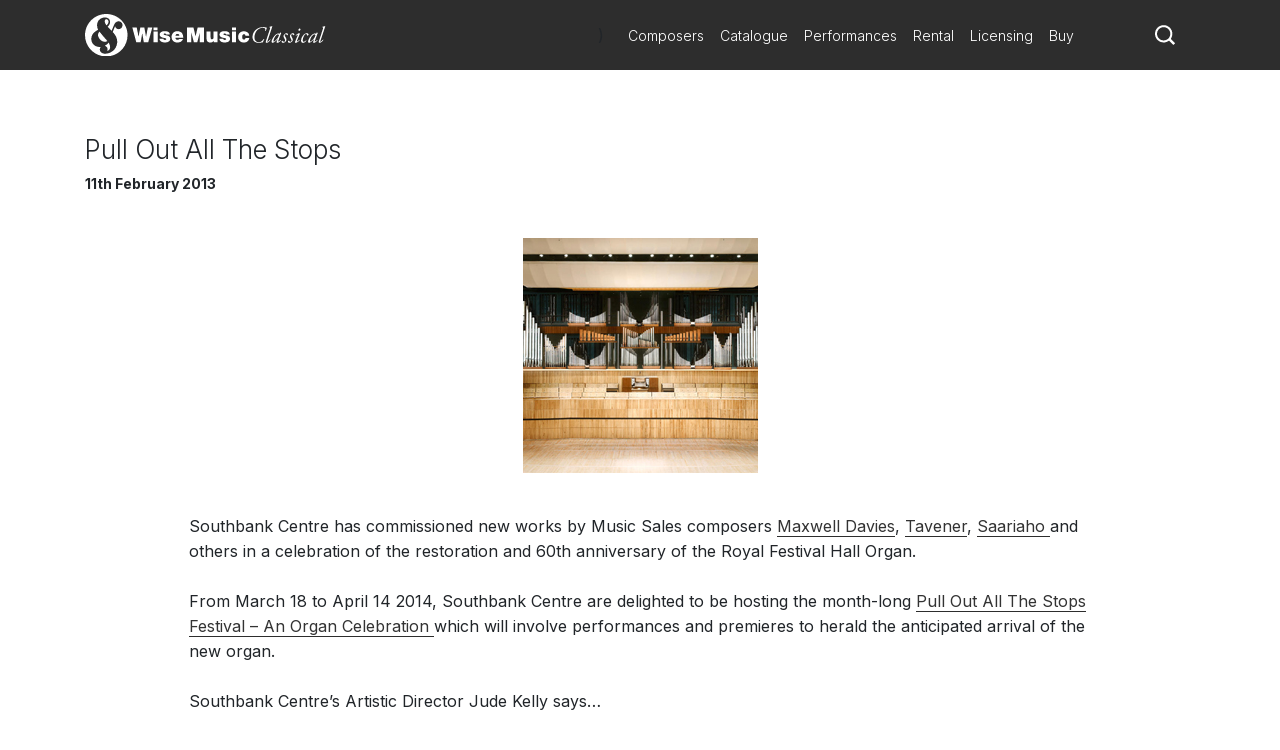

--- FILE ---
content_type: text/html; charset=utf-8
request_url: https://www.wisemusicclassical.com/news/2695/Pull-Out-All-The-Stops/
body_size: 9696
content:

<!DOCTYPE html>
<html lang="en">
<head>
    <meta charset="utf-8">
    <meta name="viewport" content="width=device-width, initial-scale=1, shrink-to-fit=no, viewport-fit=cover">
    <meta name="twitter:card" content="summary_large_image">
    <link rel="icon" type="image/x-icon" href="/img/favicon.ico">

    

<title>Pull Out All The Stops - Wise Music Classical</title>

<meta property="og:title" content="Pull Out All The Stops" />
<meta name="twitter:title" content="Pull Out All The Stops">



    <link rel="canonical" href="https://www.wisemusicclassical.com/news/2695/Pull-Out-All-The-Stops/" />
    <meta property="og:url" content="https://www.wisemusicclassical.com/news/2695/Pull-Out-All-The-Stops/" />


    <meta property="og:image" content="https://s3.amazonaws.com/static.musicsalesclassical.com/images/news/news-2695.jpg" />
    <meta name="twitter:image" content="https://s3.amazonaws.com/static.musicsalesclassical.com/images/news/news-2695.jpg">

<!-- Google Tag Manager -->
<script>
    // Include the following lines to define the gtag() function when
    // calling this code prior to your gtag.js or Tag Manager snippet
    window.dataLayer = window.dataLayer || [];
    function gtag() { dataLayer.push(arguments); }

    // Call the default command before gtag.js or Tag Manager runs to
    // adjust how the tags operate when they run. Modify the defaults
    // per your business requirements and prior consent granted/denied, e.g.:
    
    gtag('consent', 'default', {
        ad_storage: 'denied',
        analytics_storage: 'denied',
        wait_for_update: 500,
    });
</script>

<script>
    (function (w, d, s, l, i) {
        w[l] = w[l] || []; w[l].push({
            'gtm.start':
                new Date().getTime(), event: 'gtm.js'
        }); var f = d.getElementsByTagName(s)[0],
            j = d.createElement(s), dl = l != 'dataLayer' ? '&l=' + l : ''; j.async = true; j.src =
                'https://www.googletagmanager.com/gtm.js?id=' + i + dl; f.parentNode.insertBefore(j, f);
        })(window, document, 'script', 'dataLayer', 'GTM-5LPP4BG');</script>
<!-- End Google Tag Manager -->

 
    <!-- Inter Google Font -->
    <link rel="stylesheet" href="https://fonts.googleapis.com/css2?family=Inter:wght@300;400;500;700&amp;display=swap">
    <!-- BodoniSevITCPro-Book Font -->
    <link rel="stylesheet" media="none" href="/css/MyFontsWebfontsKit.css" />
    <link rel="stylesheet" href="/css/styles.css?v=d9TW2WSWgYM2ftrijdn-4tRrHMF996FNpIPhYBgZQjw" />
   
<script type="text/javascript">!function(T,l,y){var S=T.location,k="script",D="instrumentationKey",C="ingestionendpoint",I="disableExceptionTracking",E="ai.device.",b="toLowerCase",w="crossOrigin",N="POST",e="appInsightsSDK",t=y.name||"appInsights";(y.name||T[e])&&(T[e]=t);var n=T[t]||function(d){var g=!1,f=!1,m={initialize:!0,queue:[],sv:"5",version:2,config:d};function v(e,t){var n={},a="Browser";return n[E+"id"]=a[b](),n[E+"type"]=a,n["ai.operation.name"]=S&&S.pathname||"_unknown_",n["ai.internal.sdkVersion"]="javascript:snippet_"+(m.sv||m.version),{time:function(){var e=new Date;function t(e){var t=""+e;return 1===t.length&&(t="0"+t),t}return e.getUTCFullYear()+"-"+t(1+e.getUTCMonth())+"-"+t(e.getUTCDate())+"T"+t(e.getUTCHours())+":"+t(e.getUTCMinutes())+":"+t(e.getUTCSeconds())+"."+((e.getUTCMilliseconds()/1e3).toFixed(3)+"").slice(2,5)+"Z"}(),iKey:e,name:"Microsoft.ApplicationInsights."+e.replace(/-/g,"")+"."+t,sampleRate:100,tags:n,data:{baseData:{ver:2}}}}var h=d.url||y.src;if(h){function a(e){var t,n,a,i,r,o,s,c,u,p,l;g=!0,m.queue=[],f||(f=!0,t=h,s=function(){var e={},t=d.connectionString;if(t)for(var n=t.split(";"),a=0;a<n.length;a++){var i=n[a].split("=");2===i.length&&(e[i[0][b]()]=i[1])}if(!e[C]){var r=e.endpointsuffix,o=r?e.location:null;e[C]="https://"+(o?o+".":"")+"dc."+(r||"services.visualstudio.com")}return e}(),c=s[D]||d[D]||"",u=s[C],p=u?u+"/v2/track":d.endpointUrl,(l=[]).push((n="SDK LOAD Failure: Failed to load Application Insights SDK script (See stack for details)",a=t,i=p,(o=(r=v(c,"Exception")).data).baseType="ExceptionData",o.baseData.exceptions=[{typeName:"SDKLoadFailed",message:n.replace(/\./g,"-"),hasFullStack:!1,stack:n+"\nSnippet failed to load ["+a+"] -- Telemetry is disabled\nHelp Link: https://go.microsoft.com/fwlink/?linkid=2128109\nHost: "+(S&&S.pathname||"_unknown_")+"\nEndpoint: "+i,parsedStack:[]}],r)),l.push(function(e,t,n,a){var i=v(c,"Message"),r=i.data;r.baseType="MessageData";var o=r.baseData;return o.message='AI (Internal): 99 message:"'+("SDK LOAD Failure: Failed to load Application Insights SDK script (See stack for details) ("+n+")").replace(/\"/g,"")+'"',o.properties={endpoint:a},i}(0,0,t,p)),function(e,t){if(JSON){var n=T.fetch;if(n&&!y.useXhr)n(t,{method:N,body:JSON.stringify(e),mode:"cors"});else if(XMLHttpRequest){var a=new XMLHttpRequest;a.open(N,t),a.setRequestHeader("Content-type","application/json"),a.send(JSON.stringify(e))}}}(l,p))}function i(e,t){f||setTimeout(function(){!t&&m.core||a()},500)}var e=function(){var n=l.createElement(k);n.src=h;var e=y[w];return!e&&""!==e||"undefined"==n[w]||(n[w]=e),n.onload=i,n.onerror=a,n.onreadystatechange=function(e,t){"loaded"!==n.readyState&&"complete"!==n.readyState||i(0,t)},n}();y.ld<0?l.getElementsByTagName("head")[0].appendChild(e):setTimeout(function(){l.getElementsByTagName(k)[0].parentNode.appendChild(e)},y.ld||0)}try{m.cookie=l.cookie}catch(p){}function t(e){for(;e.length;)!function(t){m[t]=function(){var e=arguments;g||m.queue.push(function(){m[t].apply(m,e)})}}(e.pop())}var n="track",r="TrackPage",o="TrackEvent";t([n+"Event",n+"PageView",n+"Exception",n+"Trace",n+"DependencyData",n+"Metric",n+"PageViewPerformance","start"+r,"stop"+r,"start"+o,"stop"+o,"addTelemetryInitializer","setAuthenticatedUserContext","clearAuthenticatedUserContext","flush"]),m.SeverityLevel={Verbose:0,Information:1,Warning:2,Error:3,Critical:4};var s=(d.extensionConfig||{}).ApplicationInsightsAnalytics||{};if(!0!==d[I]&&!0!==s[I]){var c="onerror";t(["_"+c]);var u=T[c];T[c]=function(e,t,n,a,i){var r=u&&u(e,t,n,a,i);return!0!==r&&m["_"+c]({message:e,url:t,lineNumber:n,columnNumber:a,error:i}),r},d.autoExceptionInstrumented=!0}return m}(y.cfg);function a(){y.onInit&&y.onInit(n)}(T[t]=n).queue&&0===n.queue.length?(n.queue.push(a),n.trackPageView({})):a()}(window,document,{
src: "https://js.monitor.azure.com/scripts/b/ai.2.min.js", // The SDK URL Source
crossOrigin: "anonymous", 
cfg: { // Application Insights Configuration
    connectionString: 'InstrumentationKey=d0234afd-2e91-47dd-bd27-5e8365e32f0e'
}});</script></head>
<body>
    <!-- Google Tag Manager (noscript) -->
    <noscript>
        <iframe src="https://www.googletagmanager.com/ns.html?id=GTM-5LPP4BG"
                height="0" width="0" style="display:none;visibility:hidden"></iframe>
    </noscript>
    <!-- End Google Tag Manager (noscript) -->
    
    <!-- Header -->
    
<header class="header">
    <div class="header__container">
        <div class="header__elements">
            <!-- Logo -->
            <!-- Partial Views -->
    <div class="logo">
        <a class="logo__container" href="/">
            <img class="logo__img"
             src="/media/krhkxd42/wmc-logo.svg"
             alt="Wise Music Classical" />
        </a>
    </div>


)

            <!-- Navigation -->
            
<nav class="navigation navigation--hide">
    <!-- Main navigation List -->
    <ul class="navigation__items">
            <li class="navigation__item">
                <a class="navigation__link" href="/composers/">Composers</a>
            </li>
            <li class="navigation__item">
                <a class="navigation__link" href="/catalogue/">Catalogue</a>
            </li>
            <li class="navigation__item">
                <a class="navigation__link" href="/performances/">Performances</a>
            </li>
            <li class="navigation__item">
                <a class="navigation__link" href="/rental/">Rental</a>
            </li>
            <li class="navigation__item">
                <a class="navigation__link" href="/licensing/">Licensing</a>
            </li>
            <li class="navigation__item">
                <a class="navigation__link" href="/buy/">Buy</a>
            </li>
    </ul>
</nav>
            <!-- Search -->
            <div class="search-icon">
                <a class="search-icon__btn">
                    <svg version="1.1" xmlns="http://www.w3.org/2000/svg" xmlns:xlink="http://www.w3.org/1999/xlink" x="0px" y="0px"
    viewBox="0 0 1000 1000" style="enable-background:new 0 0 1000 1000;" xml:space="preserve">
<title>search-1</title>
<path d="M800.2,703.7c-7.3-7.3-8.3-19.9-2.7-28.6c44-67.7,69.8-148.3,69.8-234.9C867.3,201,672.7,6.5,433.7,6.5
    C194.5,6.5,0,201,0,440.2c0,239.1,194.5,433.6,433.7,433.6c93.1,0,179.3-29.9,250.1-80.1c8.3-6,20.8-5.2,28.1,2l155,155
    c1,1,2.1,2,3.2,2.8c1.8,1.5,9.3,8.5,16.5,15.8l18.4,18.3c7.3,7.2,19.1,7.2,26.3,0l63.2-63.2c7.3-7.3,7.3-19.1,0.1-26.4L800.2,703.7
    L800.2,703.7z M696,642.2c-14.3,18.6-30.4,35.6-48.2,50.7C590,742,515.3,771.8,433.7,771.8C250.8,771.8,102,623,102,440.2
    s148.8-331.7,331.7-331.7c182.8,0,331.6,148.8,331.6,331.7C765.3,516.2,739.2,586.2,696,642.2L696,642.2z"></path>
</svg>
                </a>
            </div>
            <!-- Toggle -->
              <div class="toggle toggle--squeeze">
    <div class="toggle__box">
      <div class="toggle__inner"></div>
    </div>
  </div>
        </div>
    </div>
        <!-- Search -->
    <div class="search search--hide">
    <form class="search__form" action="Get">
        <input class="search__input js-catalogue-search" type="search" placeholder="Search composers, works, news..." size="35" aria-label="Search">
       <div class="search__icon js-search-icon">
            <svg version="1.1" xmlns="http://www.w3.org/2000/svg" xmlns:xlink="http://www.w3.org/1999/xlink" x="0px" y="0px"
    viewBox="0 0 1000 1000" style="enable-background:new 0 0 1000 1000;" xml:space="preserve">
<title>search-1</title>
<path d="M800.2,703.7c-7.3-7.3-8.3-19.9-2.7-28.6c44-67.7,69.8-148.3,69.8-234.9C867.3,201,672.7,6.5,433.7,6.5
    C194.5,6.5,0,201,0,440.2c0,239.1,194.5,433.6,433.7,433.6c93.1,0,179.3-29.9,250.1-80.1c8.3-6,20.8-5.2,28.1,2l155,155
    c1,1,2.1,2,3.2,2.8c1.8,1.5,9.3,8.5,16.5,15.8l18.4,18.3c7.3,7.2,19.1,7.2,26.3,0l63.2-63.2c7.3-7.3,7.3-19.1,0.1-26.4L800.2,703.7
    L800.2,703.7z M696,642.2c-14.3,18.6-30.4,35.6-48.2,50.7C590,742,515.3,771.8,433.7,771.8C250.8,771.8,102,623,102,440.2
    s148.8-331.7,331.7-331.7c182.8,0,331.6,148.8,331.6,331.7C765.3,516.2,739.2,586.2,696,642.2L696,642.2z"></path>
</svg>
           Search
        </div>
    </form>
</div>
</header> 
    <!-- Hero -->
    

    
    <!-- Page Content -->
    <main class="main__content">
        

<div class="news-article">
    <h1 class="news-article__title">Pull Out All The Stops</h1>
    <p class="news-article__date">11th February 2013</p>

        <figure class="news-article__hero">
            <img src="https://s3.amazonaws.com/static.musicsalesclassical.com/images/news/news-2695.jpg" class="news-article__hero-image" alt="Pull Out All The Stops" />
        </figure>

    <article class="news-article__copy">
        Southbank Centre has commissioned new works by Music Sales composers <a href="/composer/short-bio/1020">Maxwell Davies</a>, <a href="/composer/short-bio/1567">Tavener</a>, <a href="/composer/short-bio/Kaija-Saariaho">Saariaho </a>and others in a celebration of the restoration and 60th anniversary of the Royal Festival Hall Organ. <br /><br />From March 18 to April 14 2014, Southbank Centre are delighted to be hosting the month-long <a href="http://www.southbankcentre.co.uk/sites/default/files/press_releases/royal_festival_hall_organ_festival_release.pdf" target="_blank">Pull Out All The Stops Festival – An Organ Celebration </a>which will involve performances and premieres to herald the anticipated arrival of the new organ.<br /><br />Southbank Centre’s Artistic Director Jude Kelly says…<br /><br />‘We want to share our passion for the organ and have commissioned new work from eight artists from very different fields: from revered composers such as Kaija Saariaho and Sir Peter Maxwell Davies to visual artist/composer Martin Creed…We hope that this new repertoire will have a life beyond this very special moment.’<br /><br />The opening gala concert on March 18 2014 will feature the premiere of new work <i>Monument to Beethoven</i> by Tavener and close with the world premiere performance of a piece for organ, brass and youth choir by Maxwell Davies. Succeeding this will be an array of co-commissions and more premieres making this year an exciting one for some of the leading composers of today. <br /><br />Southbank Centre has commissioned the following for the upcoming organ festival: <br /><br /><b><u>March 30 2014 <br /></u></b><a href="/composer/short-bio/3179">Martin Creed </a><i><br />Work to be announced<br /><br /></i><b><u>April 24 2014<br /></u></b><a href="/composer/short-bio/Judith-Weir">Judith Weir </a><i><br /><a href="/composer/work/1689/48149">The Wild Reeds </a></i><i>(London Premiere)<br /></i>Thomas Trotter, organ<br /><br /><b><u>June 26 2014<br /></u></b><a href="/composer/short-bio/1350">Kaija Saariaho </a><i><br />Work to be announced (UK Premiere - Philharmonia Orchestra; Esa-Pekka Salonen, conductor)<br /></i>Co-commission with Philharmonia Orchestra, Orchestre Symphonique de Montréal and Orchestre National de Lyon<br /><br /><b><u>Autumn 2014<br /></u></b><a href="/composer/short-bio/714">Simon Holt </a><i><br />Work to be announced<br /></i>Joint commission with the Royal College of Organists<br /><br /><b><u>Autumn 2014<br /></u></b><a href="/composer/short-bio/Terry-Riley">Terry Riley </a><i><br />Work to be announced<br /></i>Co-commission with Los Angeles Philharmonic, L’Orchestre de la Suisse Romande and Deutsches Symphonie-Orchester Berlin<br /><br />More details including the full-line up for the festival will be announced in April with sales bookings opening on April 26 for Southbank Centre Members and April 29 for general. For further information, please see the <a href="http://www.southbankcentre.co.uk/sites/default/files/press_releases/royal_festival_hall_organ_festival_release.pdf" target="_blank">Southbank Centre press release</a>.
    </article>

    <div>
            <h2 class="promo-block__title--underline">Related News</h2>
            <div class="news-teaser__row">
                    <div class="news-teaser__card-container">
                        <div class="news-teaser__card">
                            <a href="/news/5193/Planet-by-Judith-Weir-receives-German-premiere/" class="news-teaser__image-wrapper">
                                <img src="https://s3.amazonaws.com/static.musicsalesclassical.com/images/news/small/img-5193-05112025-4240665.jpg" alt="Planet by Judith Weir receives German premiere" class="news-teaser__image" />
                            </a>
                            <div class="news-teaser__card-body">
                                <span class="news-teaser__card-date">10th November 2025</span>
                                <a href="/news/5193/Planet-by-Judith-Weir-receives-German-premiere/" class="news-teaser__card-title">Planet by Judith Weir receives German premiere</a>
                            </div>
                        </div>
                    </div>
                    <div class="news-teaser__card-container">
                        <div class="news-teaser__card">
                            <a href="/news/5185/The-Protecting-Veil-with-Britten-Sinfonia-and-Guy-Johnston/" class="news-teaser__image-wrapper">
                                <img src="https://s3.amazonaws.com/static.musicsalesclassical.com/images/news/small/img-5185-20102025-3220276.jpg" alt="The Protecting Veil with Britten Sinfonia and Guy Johnston" class="news-teaser__image" />
                            </a>
                            <div class="news-teaser__card-body">
                                <span class="news-teaser__card-date">20th October 2025</span>
                                <a href="/news/5185/The-Protecting-Veil-with-Britten-Sinfonia-and-Guy-Johnston/" class="news-teaser__card-title">The Protecting Veil with Britten Sinfonia and Guy Johnston</a>
                            </div>
                        </div>
                    </div>
                    <div class="news-teaser__card-container">
                        <div class="news-teaser__card">
                            <a href="/news/5182/The-IVORS-Classical-Awards-2025---Nominations/" class="news-teaser__image-wrapper">
                                <img src="https://s3.amazonaws.com/static.musicsalesclassical.com/images/news/small/img-5182-16102025-0633990.jpg" alt="The IVORS Classical Awards 2025 - Nominations" class="news-teaser__image" />
                            </a>
                            <div class="news-teaser__card-body">
                                <span class="news-teaser__card-date">14th October 2025</span>
                                <a href="/news/5182/The-IVORS-Classical-Awards-2025---Nominations/" class="news-teaser__card-title">The IVORS Classical Awards 2025 - Nominations</a>
                            </div>
                        </div>
                    </div>
                    <div class="news-teaser__card-container">
                        <div class="news-teaser__card">
                            <a href="/news/5138/Birmingham-Opera-Company-produce-Judith-Weirs-womanlifesong/" class="news-teaser__image-wrapper">
                                <img src="https://s3.amazonaws.com/static.musicsalesclassical.com/images/news/small/img-5138-19082025-5058401.jpg" alt="Birmingham Opera Company produce Judith Weir&#x2019;s woman.life.so" class="news-teaser__image" />
                            </a>
                            <div class="news-teaser__card-body">
                                <span class="news-teaser__card-date">19th August 2025</span>
                                <a href="/news/5138/Birmingham-Opera-Company-produce-Judith-Weirs-womanlifesong/" class="news-teaser__card-title">Birmingham Opera Company produce Judith Weir&#x2019;s woman.life.so</a>
                            </div>
                        </div>
                    </div>
            </div>
    </div>

</div>

    </main>

    <!-- Footer -->
    
<footer class="footer">
    <div class="footer__container">
        <div class="footer__logo">
            <!-- Logo -->
            <!-- Partial Views -->

    <a href="/">
        <img class="footer__logo-img"
         src="/media/krhkxd42/wmc-logo.svg"
         alt="Wise Music Classical" />
    </a>

)
        </div>
        <div class="footer__elements">
            <div class="footer__navigation">
                <ul class="footer__links">
                        <li>
                            <a class="footer__link" href="/about-us/">About Us</a>
                        </li>
                        <li>
                            <a class="footer__link" href="/info/privacy-policy/">Privacy Policy</a>
                        </li>
                        <li>
                            <a class="footer__link" href="/contact-us/">Contact Us</a>
                        </li>
                        <li>
                            <a class="footer__link" href="/info/faq/">FAQ</a>
                        </li>
                </ul>
            </div>
            <div class="footer__social">
                <ul class="social__list">
                        <li class="social__item">
                                <button class="social__link social__link--facebook js-modal" data-target="social-facebook">
        Facebook
    </button>




                        </li>
                        <li class="social__item">
                            
    <button class="social__link social__link--twitter js-modal" data-target="social-twitter">
        Twitter
    </button>



                        </li>
                        <li class="social__item">
                            

    <button class="social__link social__link--instagram js-modal" data-target="social-instagram">
        Instagram
    </button>


                        </li>
                        <li class="social__item">
                            


    <button class="social__link social__link--youtube js-modal" data-target="social-youtube">
        YouTube
    </button>

                        </li>
                </ul>
            </div>

        </div>
        <div class="footer__copyright">
            <span class="r-line-break">Copyright 2026 Wise Music Classical.</span>
            <span class="r-line-break">Part of Wise Music Group.</span>
        </div>
    </div>

    <script src="https://cc.cdn.civiccomputing.com/9/cookieControl-9.x.min.js"></script>
<script type="text/javascript">
    var config = {
        apiKey: '7fcd5b55547a1d3f0076a67016387ce17f9cf526',
        product: 'PRO',
        initialState: 'NOTIFY',
        mode: 'gdpr',
        logConsent: true,
        accessibility: { overlay: false },
        rejectButton: false,
        notifyDismissButton: false,
        necessaryCookies: ['sessionid', 'UMB*', 'AspNetCore*', 'ARRA*'],
        optionalCookies: [
            {
                name: 'analytics',
                label: 'Analytics',
                recommendedState: false,
                description: 'Analytical cookies help us to improve our website by collecting and reporting information on its usage.',
                cookies: ['_ga', '_gid', '_gat', '__utma', '__utmt', '__utmb', '__utmc', '__utmz', '__utmv'],
                onAccept: function () {
                    gtag('consent', 'update', { 'analytics_storage': 'granted' });
                },
                onRevoke: function () {
                    gtag('consent', 'update', { 'analytics_storage': 'denied' });
                }
            }
        ],

        position: 'RIGHT',
        theme: 'DARK',
        branding: {
            backgroundColor: '#2d2d2d',
            notifyBackgroundColor: '#2d2d2d',
            removeAbout: true
        },
        text: {
            title: 'Our website uses cookies to give you the best possible experience.',
            accept: 'Accept all cookies',
            acceptSettings: 'Accept all cookies',
        },
        statement: {
            description: 'For more information visit our',
            name: 'Privacy policy',
            url: '/info/privacy-policy/',
            updated: '22/01/2020'
        },
    };

    CookieControl.load(config);
</script>

</footer>

    <div class="modal__background modal--hide modal--social-facebook">
        <div class="modal modal--hide">
            <header class="modal__header">
                <button class="modal__close-button js-modal" data-target="social-facebook">
                    close X
                </button>
            </header>
            <section class="modal__body modal__body--no-headline">
                <div class="social-modal">
                    <h2 class="social-modal__header">
                        Follow us on <span class="social-modal__type">facebook</span>
                    </h2>
                    <ul class="social-modal__list">
                                <li class="social-modal__item">
                                    <a href="https://www.facebook.com/WiseMusicClassical/"
                           class="social-modal__link social-modal__link--facebook"
                           target="_blank">
                                        Wise Music Classical (London)
                                    </a>
                                </li>
                                <li class="social-modal__item">
                                    <a href="https://www.facebook.com/GSchirmer/"
                           class="social-modal__link social-modal__link--facebook"
                           target="_blank">
                                        G. Schirmer Inc. (New York)
                                    </a>
                                </li>
                                <li class="social-modal__item">
                                    <a href="https://www.facebook.com/editionwilhelmhansen/"
                           class="social-modal__link social-modal__link--facebook"
                           target="_blank">
                                        Edition Wilhelm Hansen (Copenhagen)
                                    </a>
                                </li>
                                <li class="social-modal__item">
                                    <a href="https://www.facebook.com/WMClassicalParis"
                           class="social-modal__link social-modal__link--facebook"
                           target="_blank">
                                        Wise Music Classical (Paris)
                                    </a>
                                </li>
                    </ul>
                </div>
            </section>
        </div>
    </div>
    <div class="modal__background modal--hide modal--social-twitter">
        <div class="modal modal--hide">
            <header class="modal__header">
                <button class="modal__close-button js-modal" data-target="social-twitter">
                    close X
                </button>
            </header>
            <section class="modal__body modal__body--no-headline">
                <div class="social-modal">
                    <h2 class="social-modal__header">
                        Follow us on <span class="social-modal__type">twitter</span>
                    </h2>
                    <ul class="social-modal__list">
                    </ul>
                </div>
            </section>
        </div>
    </div>
    <div class="modal__background modal--hide modal--social-instagram">
        <div class="modal modal--hide">
            <header class="modal__header">
                <button class="modal__close-button js-modal" data-target="social-instagram">
                    close X
                </button>
            </header>
            <section class="modal__body modal__body--no-headline">
                <div class="social-modal">
                    <h2 class="social-modal__header">
                        Follow us on <span class="social-modal__type">instagram</span>
                    </h2>
                    <ul class="social-modal__list">
                                <li class="social-modal__item">
                                    <a href="https://www.instagram.com/wisemusicclassical/"
                           class="social-modal__link social-modal__link--instagram"
                           target="_blank">
                                        Wise Music Classical (London)
                                    </a>
                                </li>
                                <li class="social-modal__item">
                                    <a href="https://www.instagram.com/wisemusicclassicalberlin/"
                           class="social-modal__link social-modal__link--instagram"
                           target="_blank">
                                        Wise Music Classical (Berlin)
                                    </a>
                                </li>
                                <li class="social-modal__item">
                                    <a href="https://www.instagram.com/editionpetersgroup/"
                           class="social-modal__link social-modal__link--instagram"
                           target="_blank">
                                        Edition Peters
                                    </a>
                                </li>
                    </ul>
                </div>
            </section>
        </div>
    </div>
    <div class="modal__background modal--hide modal--social-youtube">
        <div class="modal modal--hide">
            <header class="modal__header">
                <button class="modal__close-button js-modal" data-target="social-youtube">
                    close X
                </button>
            </header>
            <section class="modal__body modal__body--no-headline">
                <div class="social-modal">
                    <h2 class="social-modal__header">
                        Follow us on <span class="social-modal__type">youtube</span>
                    </h2>
                    <ul class="social-modal__list">
                                <li class="social-modal__item">
                                    <a href="https://www.youtube.com/channel/UCuav5_6cxC-uxKE8sylDgGA"
                           class="social-modal__link social-modal__link--youtube">
                                        Wise Music Group
                                    </a>
                                </li>
                                <li class="social-modal__item">
                                    <a href="https://www.youtube.com/c/wisemusicclassical"
                           class="social-modal__link social-modal__link--youtube"
                           target="_blank">
                                        Wise Music Classical (London)
                                    </a>
                                </li>
                                <li class="social-modal__item">
                                    <a href="https://www.youtube.com/user/gschirmer"
                           class="social-modal__link social-modal__link--youtube"
                           target="_blank">
                                        G. Schirmer Inc. (New York)
                                    </a>
                                </li>
                    </ul>
                </div>
            </section>
        </div>
    </div>


    <!-- JavaScript -->
    <script src="/scripts/components.bundle.js?v=02XCr3zTQv3gya9XzMrSryMKFpVanFq_8IrOuWaK8Uw"></script>
    <script></script>
    <script src="/scripts/ui.bundle.js?v=rc7OXz3Ej2eO6N8l2S4nbkHThSmSbZG0zj_k9WJWjEc"></script>
    <script src="/css/MyFontsWebfontsKit.css"></script>
</body>
</html>

--- FILE ---
content_type: image/svg+xml
request_url: https://www.wisemusicclassical.com/media/krhkxd42/wmc-logo.svg
body_size: 7792
content:
<?xml version="1.0" encoding="utf-8"?>
<!-- Generator: Adobe Illustrator 26.2.0, SVG Export Plug-In . SVG Version: 6.00 Build 0)  -->
<svg version="1.1" id="Layer_1" xmlns="http://www.w3.org/2000/svg" xmlns:xlink="http://www.w3.org/1999/xlink" x="0px" y="0px"
	 viewBox="0 0 611.3 107.9" style="enable-background:new 0 0 611.3 107.9;" xml:space="preserve">
<style type="text/css">
	.st0{fill-rule:evenodd;clip-rule:evenodd;fill:#FFFFFF;}
	.st1{fill:#FFFFFF;}
</style>
<g>
	<path class="st0" d="M56.8,68.8c0,0-4.5-5.3-9.5-11C42.3,52,38,46.4,36.9,45c0,0-6.3,4.6-2.9,13.4c1.5,3.9,5.9,9.3,10.9,11.1
		C50.8,71.6,55.3,70,56.8,68.8z"/>
	<path class="st0" d="M54.3,28.8c0.4-0.2,5.4-4.3,5.4-9c-0.2-4.5-3.2-6.6-5.6-6.5c-1.9,0-3.5,1.4-4,3.9c-0.3,1.5,0,4.1,1,6.2
		C52,25.6,54.1,28.7,54.3,28.8z"/>
	<path class="st0" d="M57.3,75.6c-0.7,0.8-1,1-2.2,2c-2.7,2-5,3.1-5,3.1c2.8,0.8,4.8,2.3,6,4.4c2.6,4.9,0.4,9.1,0.4,9.1
		s6.7-2.4,7.2-8.6c0.5-6.2-4-13-4-13S59,73.7,57.3,75.6z"/>
	<path class="st0" d="M53.9,0C24.1,0,0,24.1,0,53.9c0,29.8,24.1,53.9,53.9,53.9c29.8,0,53.9-24.1,53.9-53.9
		C107.9,24.1,83.7,0,53.9,0z M85.3,38.5c-1.4,0-2.2-0.2-2.8-0.4c-1.7-0.5-3.4-1.7-4.3-3c-0.4-0.5-0.8-1.3-1.1-1.9
		c-0.7-1.5-0.8-2.4-0.8-2.4c-0.1,0.2-5.4,13.6-6,15c0.2,0.2,1.2,1.3,2.8,3.2c6.2,7,9.4,15.6,8.4,24.7c-1,9.1-5.6,15.8-10.5,20
		c-7.9,6.2-14.8,7.3-21.2,7.2c-3.9-0.2-7-1.6-9.2-3.6c-1.9-1.9-3-4.2-3.1-6.5c-0.2-4.8,2.7-7.4,2.7-7.3C30,85.1,15.9,79.2,15.9,62.8
		c0.2-3.7,1.1-7.2,2.6-9.9c1.3-2.3,3-4.3,4.6-5.8c4.6-4.6,9.1-6.4,10.3-7c-0.2-0.5-3.1-4.8-2.8-12.4c0.2-4.8,1.8-8.7,4-11.6
		c3.8-4.8,10.5-7.4,15.4-7.4c7.4-0.3,13.4,3.6,13.7,11c0,3.4-1.3,6.1-2.7,8.3c-1.8,2.8-3.6,4.4-3.6,4.4s10,10.2,10.1,10.3
		c0.1,0,5.1-12.6,5.6-13.8c1.5-4.1,5.1-10.3,11.8-10.4c3.8,0,6.8,1.9,8.3,4c1.4,1.9,1.8,3.7,1.9,5.6c0,1.6-0.3,3.8-1.8,6.1
		C91.5,36.6,88.7,38.5,85.3,38.5z"/>
</g>
<path class="st1" d="M160.3,71.9h-11.1l-4-22.9h-0.1l-3.9,22.9h-11.1l-10.1-37.7h11.2l4.5,23.3h0.1l4.5-23.3h10.1l4.4,23.6h0.1
	l4.6-23.6h11.3L160.3,71.9z"/>
<path class="st1" d="M184.1,41.5h-10.3v-7.3h10.3V41.5z M173.9,44.5h10.3v27.4h-10.3V44.5z"/>
<path class="st1" d="M206.1,52.4c-0.1-0.9-0.5-1.6-1.2-2.1c-0.6-0.5-1.5-0.8-2.3-0.8c-1.5,0-3.1,0.3-3.1,2.1c0,0.8,0.6,1.2,1.2,1.4
	c1.7,0.7,5.6,0.9,9,2.1c3.4,1.1,6.4,3.2,6.4,7.6c0,7.6-7.2,9.7-13.7,9.7c-6.3,0-13.3-2.6-13.4-9.7h9.8c0.1,0.9,0.5,1.7,1.2,2.4
	c0.5,0.5,1.5,0.8,2.7,0.8c1.3,0,3.5-0.5,3.5-2.1c0-1.6-0.9-2.1-5.7-2.9c-7.8-1.4-11-3.9-11-8.6c0-6.9,7.3-8.7,12.7-8.7
	c5.8,0,12.8,1.6,13.1,8.7H206.1z"/>
<path class="st1" d="M229.4,60.5c0.3,3.1,2,5.3,5.2,5.3c1.7,0,3.5-0.6,4.3-2h9.6c-2.1,5.9-7.7,8.7-13.8,8.7
	c-8.6,0-15.1-5.2-15.1-14.3c0-8,5.7-14.5,14.2-14.5c10.7,0,15.3,6.1,15.3,16.7H229.4z M239.3,55.1c0-2.5-1.9-4.6-4.5-4.6
	c-3.1,0-4.8,1.6-5.3,4.6H239.3z"/>
<path class="st1" d="M258.9,34.2h16.2l5.3,22.2h0.1l5.3-22.2h16.2v37.7h-10.8V47.7h-0.1l-6.4,24.2h-8.5l-6.4-24.2h-0.1v24.2h-10.8
	V34.2z"/>
<path class="st1" d="M336.3,71.9h-9.9v-3.5h-0.1c-1.9,2.7-4.7,4.2-8.8,4.2c-4.8,0-9.2-3-9.2-9.3V44.5h10.3v14.3
	c0,3.2,0.4,5.4,3.4,5.4c1.8,0,4.1-0.9,4.1-5.3V44.5h10.3V71.9z"/>
<path class="st1" d="M357.9,52.4c-0.1-0.9-0.5-1.6-1.2-2.1c-0.6-0.5-1.5-0.8-2.3-0.8c-1.5,0-3.1,0.3-3.1,2.1c0,0.8,0.6,1.2,1.2,1.4
	c1.7,0.7,5.6,0.9,9,2.1c3.4,1.1,6.4,3.2,6.4,7.6c0,7.6-7.2,9.7-13.7,9.7c-6.3,0-13.3-2.6-13.4-9.7h9.8c0.1,0.9,0.5,1.7,1.2,2.4
	c0.5,0.5,1.5,0.8,2.7,0.8c1.3,0,3.5-0.5,3.5-2.1c0-1.6-0.9-2.1-5.7-2.9c-7.8-1.4-11-3.9-11-8.6c0-6.9,7.3-8.7,12.7-8.7
	c5.8,0,12.8,1.6,13.1,8.7H357.9z"/>
<path class="st1" d="M383.1,41.5h-10.3v-7.3h10.3V41.5z M372.9,44.5h10.3v27.4h-10.3V44.5z"/>
<path class="st1" d="M406.9,54.9c-0.1-1.1-0.5-2-1.1-2.6c-0.6-0.6-1.5-0.9-2.6-0.9c-3.9,0-4.5,3.5-4.5,6.8c0,3.3,0.6,6.8,4.5,6.8
	c2.2,0,3.8-1.8,4-4h9.8c-1,7.4-6.7,11.6-14,11.6c-8.1,0-14.6-5.7-14.6-14.3c0-8.7,6.5-14.4,14.6-14.4c7.1,0,13.1,3.5,13.7,11.1
	H406.9z"/>
<g>
	<path class="st1" d="M461.4,35.1c-0.9,2.3-2.1,5.6-2.6,7.8c-0.2,0.5-1.4,0.4-1.5-0.1c1.1-5-0.3-7.8-6.2-7.8
		c-4.1,0-9.4,1.3-14.6,6.5c-2.9,2.9-6.7,9.7-6.7,17.4c0,8.2,3.8,12.7,11.1,12.7c5.9,0,9.5-3.5,12.3-8.1c0.6-0.2,1.2-0.1,1.4,0.4
		c-0.5,1.6-1.8,4.6-3.7,8.2c-1.3,0-2.8,0.3-4.5,0.6c-1.7,0.3-3.5,0.7-5.5,0.7c-7.4,0-16-3.4-16-15.6c0-6.7,3.5-13.2,8.2-17.5
		c4.8-4.4,11.7-7.1,19.2-7.1C456.5,33.2,460,34.5,461.4,35.1z"/>
	<path class="st1" d="M462.8,68.7c-0.5,1.3-0.4,1.9,0.2,1.9c1.3,0,3.9-2.8,6.6-5.9c0.6-0.1,0.9,0.2,0.9,0.8
		c-1.5,2.9-5.1,7.7-9.8,7.7c-1.7,0-2.2-0.8-2.2-1.7s0.3-2,1.3-4.9l9.1-27.5c1.4-4.1,0.8-4.6-0.1-5l-1-0.5c-0.3-0.2-0.3-0.8,0-0.9
		c1-0.4,4.6-1.5,7.2-1.7l0.3,0.3c-0.7,2.1-1.3,3.7-3.4,10L462.8,68.7z"/>
	<path class="st1" d="M495,47.4c1-0.5,2.5,0.1,2.8,0.9c-0.9,2.1-5.8,15-7.6,20.3c-0.3,1-0.1,1.3,0.4,1.3c1,0,2.6-1,5.9-3.9
		c0.4,0,0.8,0.3,0.8,0.8c-2.4,3.2-6.4,6.5-9.6,6.5c-1.3,0-1.7-1.1-1.7-1.6c0-0.4,0.1-0.9,0.6-2.3l1.9-5.2l-0.2-0.1
		c-4.1,5.1-9.9,9.1-12.5,9.1c-1.6,0-2.5-1.6-2.5-3.3c0-1.3,1.3-6,5-11.3c2.7-3.8,5.2-6.2,7.5-7.5c2.2-1.3,3.7-1.7,5.1-1.7
		c0.6,0,1,0.2,1.4,0.3c0.2,0.1,0.9,0.6,1.1,1.2L495,47.4z M485.1,54c-3.7,3.3-7.1,10.9-7.1,15c0,0.7,0.3,1.1,0.9,1.1
		c0.6,0,2.3-0.8,5.5-3.8c4.3-4.1,6.7-9.1,7.6-12.5c-0.4-1.1-1.4-2.1-2.9-2.1C487.8,51.8,486.8,52.4,485.1,54z"/>
	<path class="st1" d="M514.8,52.1c0,0.9-0.6,1.6-1,1.8c-0.4,0.1-0.7,0-1.1-0.5c-1-1-1.7-1.9-3.5-1.9c-1.7,0-2.3,1.5-2.3,2.3
		c0,1.2,0.3,2.4,1.9,5.3c1.4,2.4,2.3,3.9,2.2,6.4c-0.1,1.6-0.9,3.7-3,5.6c-1.5,1.3-3.6,2.1-5.8,2.1c-2.2,0-3.5-1.7-3.5-3.1
		c0-0.6,0.2-1.2,0.9-1.9c0.5-0.4,1.1-0.4,1.5,0c0.7,0.9,2.5,2.3,3.9,2.3c1.4,0,2.7-1.5,2.7-3.3c0-1-0.7-2.8-2.1-5.1
		c-1.5-2.4-2-4.4-2-5.4c0-2.3,1-3.9,3.4-6.1c1.7-1.5,3.5-1.9,4.2-1.9C513.5,48.8,514.8,50.6,514.8,52.1z"/>
	<path class="st1" d="M530.9,52.1c0,0.9-0.6,1.6-1,1.8c-0.4,0.1-0.7,0-1.1-0.5c-1-1-1.7-1.9-3.5-1.9c-1.7,0-2.3,1.5-2.3,2.3
		c0,1.2,0.3,2.4,1.9,5.3c1.4,2.4,2.3,3.9,2.2,6.4c-0.1,1.6-0.9,3.7-3,5.6c-1.5,1.3-3.6,2.1-5.8,2.1c-2.2,0-3.5-1.7-3.5-3.1
		c0-0.6,0.2-1.2,0.9-1.9c0.5-0.4,1.1-0.4,1.5,0c0.7,0.9,2.5,2.3,3.9,2.3c1.4,0,2.7-1.5,2.7-3.3c0-1-0.7-2.8-2.1-5.1
		c-1.5-2.4-2-4.4-2-5.4c0-2.3,1-3.9,3.4-6.1c1.7-1.5,3.5-1.9,4.2-1.9C529.6,48.8,530.9,50.6,530.9,52.1z"/>
	<path class="st1" d="M539.8,53.6c0.3-0.6,0.3-1.1-0.1-1.1c-0.4,0-1.9,0.7-4.7,3.1c-0.5-0.1-0.9-0.5-0.7-1c3.1-3.7,7.5-5.8,9.4-5.8
		c0.4,0,0.7,0.3,0.9,0.6c0.3,0.3,0.3,0.9-0.3,2.6l-6.8,16.5c-0.2,0.6-0.3,1.3,0.2,1.3c1,0,4-2,5.9-4.3c0.6,0.1,0.9,0.5,0.9,1
		c-0.9,1.7-6.7,6.9-10.7,6.9c-0.3,0-0.6-0.2-0.9-0.5c-0.3-0.4-0.5-0.9-0.2-1.6L539.8,53.6z M546.6,39c0,1.8-1.3,3.6-3,3.6
		c-1.5,0-2-1.2-2-2.1c0-1.3,0.8-3.7,3-3.7C545.9,36.8,546.6,37.7,546.6,39z"/>
	<path class="st1" d="M566.9,52.2c0,2.3-2.2,2.7-2.8,2.7s-1-0.3-1.1-1c-0.2-1.5-0.1-3.2-2-3.2c-1.3,0-3,1.2-4.8,3.9
		c-1.9,2.8-3.7,7.5-3.8,12c-0.1,2.9,1.1,3.8,2.5,3.8c1.9,0,4-1.5,6.2-3.5c0.6-0.1,0.9,0.4,0.7,1c-2.2,3-5.8,5.5-9.4,5.5
		c-2.2,0-4.3-1.7-4.3-6.2c0-3.8,2.2-10.4,7.2-15c2.4-2.2,4.8-3.4,7.4-3.4C565.5,48.8,566.9,50.4,566.9,52.2z"/>
	<path class="st1" d="M587.6,47.4c1-0.5,2.5,0.1,2.8,0.9c-0.9,2.1-5.8,15-7.6,20.3c-0.3,1-0.1,1.3,0.4,1.3c1,0,2.6-1,5.9-3.9
		c0.4,0,0.8,0.3,0.8,0.8c-2.4,3.2-6.4,6.5-9.6,6.5c-1.3,0-1.7-1.1-1.7-1.6c0-0.4,0.1-0.9,0.6-2.3l1.9-5.2l-0.2-0.1
		c-4.1,5.1-9.9,9.1-12.5,9.1c-1.6,0-2.5-1.6-2.5-3.3c0-1.3,1.3-6,5-11.3c2.7-3.8,5.2-6.2,7.5-7.5c2.2-1.3,3.7-1.7,5.1-1.7
		c0.6,0,1,0.2,1.4,0.3c0.2,0.1,0.9,0.6,1.1,1.2L587.6,47.4z M577.7,54c-3.7,3.3-7.1,10.9-7.1,15c0,0.7,0.3,1.1,0.9,1.1
		c0.6,0,2.3-0.8,5.5-3.8c4.3-4.1,6.7-9.1,7.6-12.5c-0.4-1.1-1.4-2.1-2.9-2.1C580.4,51.8,579.5,52.4,577.7,54z"/>
	<path class="st1" d="M597.1,68.7c-0.5,1.3-0.4,1.9,0.2,1.9c1.3,0,3.9-2.8,6.6-5.9c0.6-0.1,0.9,0.2,0.9,0.8
		c-1.5,2.9-5.1,7.7-9.8,7.7c-1.7,0-2.2-0.8-2.2-1.7s0.3-2,1.3-4.9l9.1-27.5c1.4-4.1,0.8-4.6-0.1-5l-1-0.5c-0.3-0.2-0.3-0.8,0-0.9
		c1-0.4,4.6-1.5,7.2-1.7l0.3,0.3c-0.7,2.1-1.3,3.7-3.4,10L597.1,68.7z"/>
</g>
</svg>
